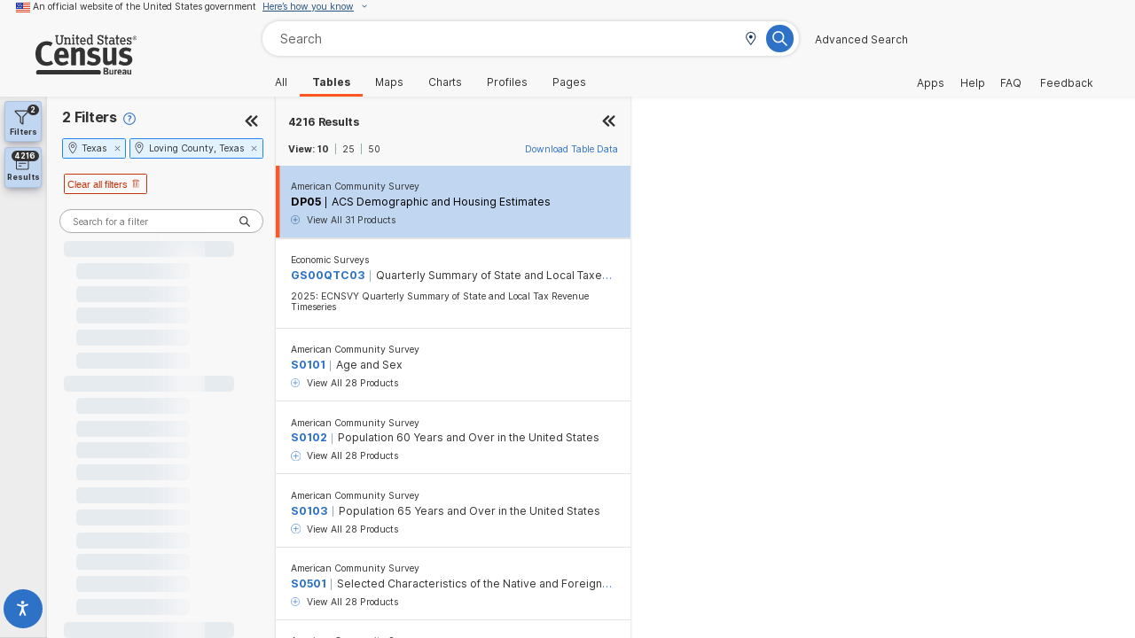

--- FILE ---
content_type: image/svg+xml
request_url: https://data.census.gov/assets/circle-plus-9a540a2e.svg
body_size: 366
content:
<?xml version="1.0" encoding="UTF-8"?>
<svg width="32px" height="32px" viewBox="0 0 32 32" version="1.1" xmlns="http://www.w3.org/2000/svg" xmlns:xlink="http://www.w3.org/1999/xlink">
    <title>icon-expand-list</title>
    <g id="Symbols" stroke="none" stroke-width="1" fill="none" fill-rule="evenodd">
        <g id="icon-expand-list">
            <rect id="boundbox" fill="#076C79" opacity="0" x="0" y="0" width="32" height="32"></rect>
            <path d="M23.7272727,15 L8.27272727,15 C7.84596178,15 7.5,15.3357864 7.5,15.75 C7.5,16.1642136 7.84596178,16.5 8.27272727,16.5 L23.7272727,16.5 C24.1540382,16.5 24.5,16.1642136 24.5,15.75 C24.5,15.3357864 24.1540382,15 23.7272727,15 Z" id="Path" stroke="#076C79" stroke-width="0.35" fill="#076C79" fill-rule="nonzero"></path>
            <path d="M23.7272727,15 L8.27272727,15 C7.84596178,15 7.5,15.3357864 7.5,15.75 C7.5,16.1642136 7.84596178,16.5 8.27272727,16.5 L23.7272727,16.5 C24.1540382,16.5 24.5,16.1642136 24.5,15.75 C24.5,15.3357864 24.1540382,15 23.7272727,15 Z" id="Path" stroke="#076C79" stroke-width="0.35" fill="#076C79" fill-rule="nonzero" transform="translate(16.000000, 15.750000) rotate(90.000000) translate(-16.000000, -15.750000) "></path>
            <path d="M16,1 C7.71572875,1 1,7.71572875 1,16 C1,24.2842712 7.71572875,31 16,31 C24.2842712,31 31,24.2842712 31,16 C31,7.71572875 24.2842712,1 16,1 Z" id="Path" stroke="#076C79" stroke-width="1.7" fill-rule="nonzero"></path>
        </g>
    </g>
</svg>